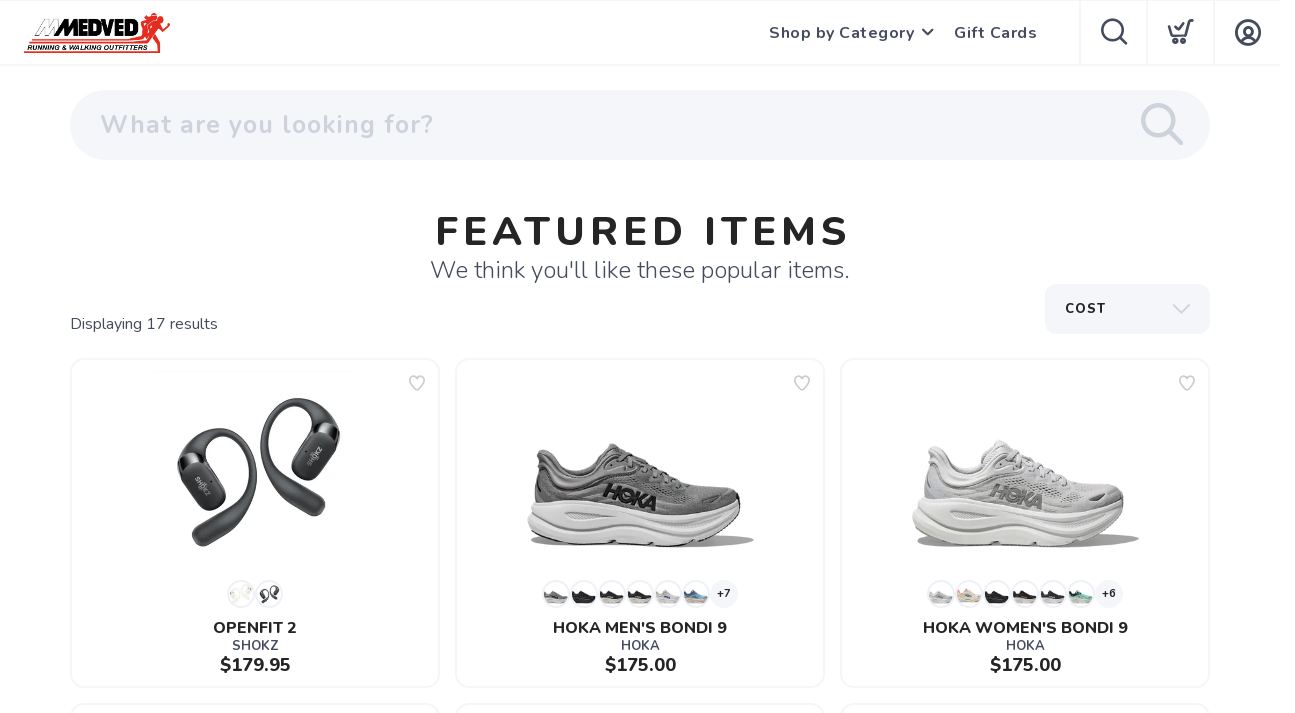

--- FILE ---
content_type: text/html; charset=utf-8
request_url: https://shop.medvedrunwalk.com/
body_size: 8787
content:
<!DOCTYPE html>
<html lang="en">

<head>
  
  
  <script async src="https://www.googletagmanager.com/gtag/js?id=UA-156500279-2"></script>
<script>
window.dataLayer = window.dataLayer || [];
function gtag() { dataLayer.push(arguments);}
gtag("js", new Date());
gtag("config", "UA-156500279-2");
</script>



  <meta charset="utf-8" />
  <title>Shop Medved Running and Walking Outfitters</title>
  <meta name="viewport" content="width=device-width, initial-scale=1" />
  <meta name="keywords" content="Running Shoes, Walking Shoes, Running, Walking" />
  <meta name="description" content="Medved Running and Walking Outfitters is Rochesters premiere store for running, walking, and outdoo" />
  <!-- Icons -->
  <meta name="msapplication-TileColor" content="#1bb8de" />
  <meta name="msapplication-TileImage" content="/assets/branding/shop.medvedrunwalk.com/ms-icon-144x144.png" />
  <meta name="theme-color" content="#a61c00" />
  <meta property="og:title" content="Shop Medved Running and Walking Outfitters Medved" />  
  <meta property="og:image" content="https://shop.medvedrunwalk.com/assets/branding/shop.medvedrunwalk.com/logo.png" />
  <meta property="og:description" content="Serving Rochester since 1984.<P>Need something you can't find?<BR>Call us at 585-248-3420." />
  <link rel="canonical" href="https://shop.medvedrunwalk.com/" />
  <link rel="shortcut icon" id="appFavicon" href="/assets/branding/shop.medvedrunwalk.com/favicon.ico" />
  <link rel="apple-touch-icon" id="appFaviconApple57" sizes="57x57" href="/assets/branding/shop.medvedrunwalk.com/apple-icon-57x57.png" />
  <link rel="apple-touch-icon" id="appFaviconApple60" sizes="60x60" href="/assets/branding/shop.medvedrunwalk.com/apple-icon-60x60.png" />
  <link rel="apple-touch-icon" id="appFaviconApple72" sizes="72x72" href="/assets/branding/shop.medvedrunwalk.com/apple-icon-72x72.png" />
  <link rel="apple-touch-icon" id="appFaviconApple76" sizes="76x76" href="/assets/branding/shop.medvedrunwalk.com/apple-icon-76x76.png" />
  <link rel="apple-touch-icon" id="appFaviconApple114" sizes="114x114" href="/assets/branding/shop.medvedrunwalk.com/apple-icon-114x114.png" />
  <link rel="apple-touch-icon" id="appFaviconApple120" sizes="120x120" href="/assets/branding/shop.medvedrunwalk.com/apple-icon-120x120.png" />
  <link rel="apple-touch-icon" id="appFaviconApple144" sizes="144x144" href="/assets/branding/shop.medvedrunwalk.com/apple-icon-144x144.png" />
  <link rel="apple-touch-icon" id="appFaviconApple152" sizes="152x152" href="/assets/branding/shop.medvedrunwalk.com/apple-icon-152x152.png" />
  <link rel="apple-touch-icon" id="appFaviconApple180" sizes="180x180" href="/assets/branding/shop.medvedrunwalk.com/apple-icon-180x180.png" />
  <link rel="icon" type="image/png" id="appFavicon192" sizes="192x192" href="/assets/branding/shop.medvedrunwalk.com/android-icon-192x192.png" />
  <link rel="icon" type="image/png" id="appFavicon32" sizes="32x32" href="/assets/branding/shop.medvedrunwalk.com/favicon-32x32.png" />
  <link rel="icon" type="image/png" id="appFavicon96" sizes="96x96" href="/assets/branding/shop.medvedrunwalk.com/favicon-96x96.png" />
  <link rel="icon" type="image/png" id="appFavicon16" sizes="16x16" href="/assets/branding/shop.medvedrunwalk.com/favicon-16x16.png" />
  <!-- Font Preloading - Optimized for Performance -->
  <link rel="preconnect" href="https://fonts.googleapis.com" crossorigin>
  <link rel="preconnect" href="https://fonts.gstatic.com" crossorigin>
  <link rel="preload" as="style" href="https://fonts.googleapis.com/css2?family=Nunito:wght@300;400;600;700;800&display=swap">
  <link rel="stylesheet" href="https://fonts.googleapis.com/css2?family=Nunito:wght@300;400;600;700;800&display=swap" media="print" onload="this.media='all'">
  <noscript><link rel="stylesheet" href="https://fonts.googleapis.com/css2?family=Nunito:wght@300;400;600;700;800&display=swap"></noscript>
  <!-- Styles -->
  <link href="/assets/styles/font-variables.css?v=1.0.5" rel="stylesheet" type="text/css" media="all" />
  <style>:root { --font-primary: "Nunito", "Open Sans", "Helvetica Neue", sans-serif; }</style>
  <link href="/assets/admin/styles/spectrum.css?v=1.0.5" rel="stylesheet" type="text/css" media="all" />
  <link href="/assets/styles/bootstrap.css?v=1.0.5" rel="stylesheet" type="text/css" media="all"/>
  <link href="/assets/styles/themify-icons.css?v=1.0.5" rel="stylesheet" type="text/css" media="all" />
  <link href="/assets/styles/flexslider.css?v=1.0.5" rel="stylesheet" type="text/css" media="all" />
  <link href="/assets/styles/theme.css?v=1.0.5" rel="stylesheet" type="text/css" media="all" />
  <link href="/assets/styles/custom.css?v=1.0.5" rel="stylesheet" type="text/css" media="all" />
  <link href="/assets/styles/runfree.css?v=1.0.5" rel="stylesheet" type="text/css" media="all" />
  <link href="/assets/styles/modal.css?v=1.0.5" rel="stylesheet" type="text/css" />
	<link href="/assets/styles/datetimepicker.css?v=1.0.5" rel="stylesheet" type="text/css" media="all" />
  <link href="/assets/styles/font-awesome.min.css?v=1.0.5" rel="stylesheet" type="text/css" media="all" />
  <link rel="stylesheet" href="/assets/styles/tooltips.css?v=1.0.5" rel="stylesheet" type="text/css" media="all" />
  <link href="/assets/styles/runfreefont.css?v=1.0.5" rel="stylesheet" type="text/css" media="all" />
  <link href="/assets/branding/shop.medvedrunwalk.com/branding.css?v=1.0.5" rel="stylesheet" type="text/css" media="all" />
  <script src="https://ajax.googleapis.com/ajax/libs/jquery/3.7.1/jquery.min.js"></script>
  
  <style>
    :root {
      --primary: #a61c00;
      --primaryOpaque: rgba(166,28,0,0.1);
      --secondary: #434c5e;
      --white: #FFF;
      --almostblack: #252525;
      --grey: #eff1f5;
      --red: #ff104b;
      --shadow: 0px 0px 8px 2px rgba(0, 0, 0, 0.08);
      --bigShadow: 0px 12px 23px 0px rgba(0, 0, 0, .1);
      --transition: 0.5s;
      --even: #FCFCFC;
      --siteLogo: url(/assets/branding/shop.medvedrunwalk.com/logo.png);
      --input: #F5F6FA;
      --border: #f5f6fa;
      --inputfocus: #e7ebf1;
      --glass: rgba(250, 250, 250, 0.7);
      --navutility: #f5f8fb;
      --menu: #434c5e;
      --filterhr: #d2d8e5;
      --bggrey: #f5f6fa;
      --thumbloader: linear-gradient(90deg, #eef1f5 0px, #fbfbfd 40px, #eef1f5 80px);
      --skeleton-one: #e7e8eb;
      --skeleton-two: #f0f0f0;
      --disappearing-header: linear-gradient(to bottom, rgba(245, 246, 250, 1) 0%, rgba(245, 246, 250, 0) 100%);
      --disappearing-footer: linear-gradient(to bottom, rgba(245, 246, 250, 0) 0%, rgba(245, 246, 250, 1) 100%);
    }
  </style>
  <link href="/assets/styles/round.css" rel="stylesheet" type="text/css" media="all" />
  <script>
    var logoCard = '/assets/branding/shop.medvedrunwalk.com/logo.png';
    var logoUrl = '/';
  </script>
  
  <script>var cdnOn = false;</script>
<script type="text/javascript">var _learnq;</script><script type="text/javascript">window.blueshift = null;</script>
  <!-- End Header Script -->
</head>

<body class="scroll-assist">
  
  
  <!-- Cart Template //-->
  <li id="CartTemplate" class="cartItem template">
    <div class="productImage" style="background-image: url('{{product.url}}')"></div>
    <div class="rel">
      <div class="productName">{{product.name}}</div>
      <div class="productPrice">
        {{product.quantity}} at ${{product.cost}} - {{product.options}}
      </div>
      <div class="remove" data-index="{{index}}"></div>
    </div>
  </li>

  <div class="nav-container">
    <nav>
      <div class="nav-bar">
        <div class="module left">
          <img id="StoreLogo" class="logo logo-dark" alt="Medved" src="/assets/branding/shop.medvedrunwalk.com/logo.png" />
        </div>
        <div class="module right widget-handle mobile-toggle visible-sm visible-xs">
          <i class="icon-Main-Menu mobilemenu"></i>
        </div>
        <div class="module-group right pt0 pb0">

          <!-- User Pod -->
          <div id="AccountMenu" class="module right widget-handle">
            <ul class="menu">
              <li class="has-dropdown-account" style="border-top: unset;"><i class="icon-Profile"></i>
                <span class="title">My Account</span>
                <ul style="margin-top: -7px; margin-right: -20px;"><li><a href="/login"><i class="icon-Log-In dropdown-icon"></i> Login</a></li><li><a href="/signup"><i class="icon-Signup dropdown-icon"></i> Signup</i></a></li></ul>
              </li>
            </ul>
          </div>

          <!-- Cart Pod -->
          <div id="CartMenuSize" class="module widget-handle cart-widget-handle right ecomtrue">
            <div class="cart max" data-url="/cart">
              <i class="icon-ti-Cart"></i>
              <span id="CartItemCount" class="label number"></span>
              <span class="title">Shopping Cart</span>
            </div>
            <div id="CartMenu" class="function">
              <div class="widget" style="padding: 16px;">
                <h6 class="title">Shopping Cart</h6>
                <hr />
                <ul id="CartInfo" class="cart-overview"></ul>
                <div class="cart-controls mt16">
                  <a class="btn btn-sm btn-filled" href="/cart">View Cart</a>
                  <div class="list-inline pull-right">
                    <span class="cart-total">Total: </span>
                    <span id="CartTotal" class="number"></span>
                  </div>
                </div>
              </div>
            </div>
          </div>

          <!-- Search Pod -->
          <div id="SearchMenu" class="module widget-handle search-widget-handle right ecomtrue">
            <div class="search max">
              <i class="icon-ti-search"></i>
              <span class="title">Search Site</span>
            </div>
            <div class="function">
              <div class="search-form">
                <input type="text" placeholder="Search" class="searchFor" />
                <div id="Suggestions"></div>
              </div>
            </div>
          </div>

          <!-- Menu Pod  -->
          <div id="TheMenu" class="module left">
            <ul id="MainMenu" class="menu"><li class="has-dropdown"><a href="#">Shop by Category</a><ul class="mega-menu"><li><ul id="HeaderCategories"></ul></li></ul></li><li id="GiftCardCart"><a href="/giftcard">Gift Cards</a></li><li style="display:none"></li></ul>
          </div>

        </div>
        <!-- End Modal Group -->

      </div>
    </nav>
  </div>
  <div class="main-container"></div>
<link href="/assets/styles/home.css" rel="stylesheet" type="text/css" media="all" />

<!-- Wishlist Login Modal -->
<div id="WishlistLoginModal" class="modal box">
  <div class="close"></div>
  <div class="modal-header">
    <div class="wishlist-color-modal mb24"></div>
    <div>
        <div class="title mt0">Save to Wishlist</div>
        <div class="subtitle mt0 mb8">Please login or sign up to save items to your wishlist</div>
    </div>
  </div>
  <div class="grid two" style="gap: 12px; margin-top: 24px;">
    <a href="/login" class="button hollow" style="text-decoration: none; color: white; text-align: center;">Login</a>
    <a href="/signup" class="button" style="text-decoration: none; color: white; text-align: center;">Sign Up</a>
  </div>
</div>

<div id="MainArea" class="main-container" style="min-height: 100vh;"></div>

<script src="/assets/scripts/shared/colorSwatches.js"></script>
<script>
    var page = {
        init: function() {
            brand.filter.size = 1000;
            context.set("storeTerms", { brand: { label: "", id: -1 }, categories: { label: "", id: -1 }, filter: "", filters: [], sizes: [], widths: [] });

			page.events();
            // if (context.isDirty("homepage")) 
            homepage.get();
            brand.get();
        },
        events: function() {
            context.addListener("popular", page.productsLoaded);
			context.addListener("homepage", page.homeLoaded);
            context.addListener("brands", page.brandsLoaded);
        },
        homeLoaded: function(e) {
            homepage.data = e; 
            if (homepage.data.unset) {
                window.location = "/shop"; 
            } else {
                var sort = homepage.data.sort.split(',');

                for (var i=0; i<sort.length; i++) {
                    if (sort[i]=="Slides"&&homepage.data.isSlides) $("#MainArea").append('<section id="SlideSection" class="white pt-xs-16 pb8 pb-xs-0 overflowvisible homeslider"><div class="container"><div class="row"><div class="col-sm-12"><div class="image-slider slider-all-controls controls-inside"><ul id="SlideList" class="slides"></ul></div></div></div></div></section>');
                    else if (sort[i]=="Brands"&&homepage.data.isBrand) $("#MainArea").append('<section id="BrandSection" class="white projects pt32 pt-sm-16 pt-xs-0 pb32 pb-sm-16 overflowvisible" style="display: none;"><div class="row"><div class="col-sm-12 text-center"><h2 id="BrandTitle" class="uppercase mb0 extrabold categorytitle"></h2><h3 id="BrandSubTitle" class="mb16 mb-xs-8 categorysubtitle"></h3></div></div><div class="container"><div id="BrandList" class="centerrow"></div></div></section>');
                    else if (sort[i]=="Search") $("#MainArea").append('<section id="SearchSection" class="white projects pt24 pt-sm-8 pt-xs-0 pb0 overflowvisible"><div class="container"><div class="row"><div class="col-sm-12 text-center"><input id="SearchFor" class="search" type="search" placeholder="What are you looking for?" /></div></div></div></section>');
                    else if (sort[i]=="Categories"&&homepage.data.isCategory) $("#MainArea").append('<section id="CategorySection" class="white projects pt24 pt-sm-8 pt-xs-0 pb0 overflowvisible"><div class="row"><div class="col-sm-12 text-center"><h2 id="CategoryTitle" class="uppercase mb0 extrabold categorytitle"></h2><h3 id="CategorySubTitle" class="mb16 mb-xs-8 categorysubtitle"></h3></div></div><div class="container"><div id="CategoryList" class="row"></div></div></section>');
                    else if (sort[i]=="Vendors"&&homepage.data.isVendor) $("#MainArea").append('<section id="VendorSection" class="white projects pt24 pt-sm-8 pt-xs-0 pb0 overflowvisible"><div class="row"><div class="col-sm-12 text-center"><h2 id="VendorTitle" class="uppercase mb0 extrabold categorytitle"></h2><h4 id="VendorSubTitle" class="mb16 mb-xs-8 categorysubtitle"></h4></div></div><div class="container"><div id="FullList" class="row"></div><div id="HalfList" class="row"></div></div></section>');
                    else if (sort[i]=="Featured Items"&&homepage.data.isFeatured) $("#MainArea").append('<section id="FeaturedSection" class="white projects pt24 pt-sm-8 pt-xs-0 pb0 pb48 overflowvisible" style="text-align: center;"><div class="row"><div class="col-sm-12 text-center"><h2 id="FeaturedTitle" class="uppercase mb0 extrabold categorytitle"></h2><h4 id="FeaturedSubTitle" class="mb0 categorysubtitle"></h4></div></div><div class="container"><div class="row"><div class="col-md-10 text-left mt16"><span class="input-lh">Displaying <span id="FeaturedTotal"></span> results</span></div><div class="col-md-2 col-sm-4"><div class="select-option"><i class="ti-angle-down"></i><select id="SortType"><option value="1">Brand</option><option value="2">Name</option><option value="3">Cost</option></select></div></div></div><div class="row"></div><div id="FeaturedList" class="grid responsive-product-grid"><div class="sbl-circ-path"></div></div></div></section>');
                }
                $("#CategoryTitle").html(homepage.data.categoryTitle);
                $("#CategorySubTitle").html(homepage.data.categorySubTitle);
                $("#BrandTitle").html(homepage.data.brandTitle);
                $("#BrandSubTitle").html(homepage.data.brandSubTitle);
                $("#VendorTitle").html(homepage.data.vendorTitle);
                $("#VendorSubTitle").html(homepage.data.vendorSubTitle);
                $("#FeaturedTitle").html(homepage.data.featuredTitle);
                $("#FeaturedSubTitle").html(homepage.data.featuredSubTitle);

                if (homepage.data.isBrand) $("#BrandSection").show();

                $("#SlideList").html("");
                $("#CategoryList").html("");
                $("#FullList").html("");
                $("#HalfList").html(""); 
                for (var i=0; i<homepage.data.pods.length; i++) {
                    var pod = homepage.data.pods[i];
                    var url = pod.url; //pod.url.replace(/[^a-z0-9/.:]+/gi, "");
                    pod.url = url;
                    if (pod.sectionId==1) {
                        if (pod.linkText==null) pod.linkText = "Learn More";
                        var sizedUrl = pod.imageUrl.split('/assets/products/').join('/images/2000/');
                        $("#SlideList").append('<li class="fillslide" style="background-size:cover;background-image: url('+sizedUrl+');"><a href="' + pod.url + '" class="full-slide-link" aria-label="'+pod.linkText+'"></a>\n<div class="slide-content">' + (pod.showLinkText ? ('<a class="slidermore iconbutton NoButton" href="'+pod.url+'">' + (pod.showLinkText ? pod.linkText : '') + '</a></div>') : '') + '</li>');
                    } else if (pod.sectionId==2) {
                        var sizedUrl = pod.imageUrl.split('/assets/products/').join('/images/380/');
                        $("#CategoryList").append('<div class="col-xs-6 col-sm-4 col-md-3 mb24 project" data-filter="Category"><div class="image-tile hover-tile text-center" style="background-size: cover;background-image: url('+sizedUrl+');"><a href="'+pod.url+'" class="categorygradient"><div class="hover-state"><h4 class="uppercase mb8 extrabold">'+pod.label+'</h4></div></a></div></div>');
                    } else if (pod.sectionId==3) {
                        var sizedUrl = pod.imageUrl.split('/assets/products/').join('/images/2000/');
                        if (pod.type==1||pod.typeId==1) {
                            $("#FullList").append('<div class="col-xs-12 col-sm-12"><div class="image-tile sponsor-tile text-center tile"><a href="'+pod.url+'"><img alt="image" class="background-image" src="'+sizedUrl+'" /><div class="hover-state"><h4 class="uppercase mb8 extrabold">Learn More</h4></div></a></div></div>');
                        } else {
                            $("#HalfList").append('<div class="col-xs-12 col-sm-6"><div class="image-tile sponsor-tile tile"><a href="'+pod.url+'"><img alt="image" class="background-image" src="'+sizedUrl+'" /><div class="hover-state"><h4 class="uppercase mb8 extrabold">Learn More</h4></div></a></div></div>');
                        }
                    }
                }
                $("#SortType").val(homepage.data.featuredSort);
                $("#SortType").off("change");
                $("#SortType").on("change",page.getFeatured);
                $("#SearchFor").keyup(page.filter);
                page.getFeatured();


                $('.slider-all-controls').flexslider({
                    start: function(slider){
                        if(slider.find('.slides li:first-child').find('.fs-vid-background video').length){
                        slider.find('.slides li:first-child').find('.fs-vid-background video').get(0).play(); 
                        }
                    },
                    after: function(slider){
                        if(slider.find('.fs-vid-background video').length){
                            if(slider.find('li:not(.flex-active-slide)').find('.fs-vid-background video').length){
                                slider.find('li:not(.flex-active-slide)').find('.fs-vid-background video').get(0).pause();
                            }
                            if(slider.find('.flex-active-slide').find('.fs-vid-background video').length){
                                slider.find('.flex-active-slide').find('.fs-vid-background video').get(0).play();
                            }
                        }
                    }
                });
                $('.slider-paging-controls').flexslider({
                    animation: "slide",
                    directionNav: false
                });
                $('.slider-arrow-controls').flexslider({
                    controlNav: false
                });
                $('.slider-thumb-controls .slides li').each(function() {
                    var imgSrc = $(this).find('img').attr('src');
                    $(this).attr('data-thumb', imgSrc);
                });
                $('.slider-thumb-controls').flexslider({
                    animation: "slide",
                    controlNav: "thumbnails",
                    directionNav: true
                });
                $('.logo-carousel').flexslider({
                    minItems: 1,
                    maxItems: 4,
                    move: 1,
                    itemWidth: 200,
                    itemMargin: 0,
                    animation: "slide",
                    slideshow: true,
                    slideshowSpeed: 3000,
                    directionNav: false,
                    controlNav: false
                });                
            }
            if (context.isDirty("brands")) brand.get();
        },
        filter: function(e) {
            if (e.keyCode == 13) {
                window.location = '/shop#search='+$(e.currentTarget).val().trim();
            } 
        }, 
        getFeatured: function(e) {
            products.popular($("#SortType").val());
        },
        brandsLoaded: function(e) {
            var html = '';
            brand.data = e;
            for (var i=0; i<brand.data.length; i++) {
                var data = brand.data[i]; 
                var name = data.name;
                if (data.label!=null&&data.label.trim().length>0) name = data.label;
                html  += '<a href="/brand/'+data.brandId+'/'+name.trim().toLowerCase().split('\'').join('').replace(/\W/g, '-')+'" rel="cononical"><div class="brand-box">'+name+'</div></div>';
            }
            $("#BrandList").html(html);
        },
        productsLoaded: function(e) {
            $("#FeaturedList").html("");
            var data = context.get("popular").data;
            if (data.length > 0) {
                for (var i=0; i<data.length; i++) {
                    var brand = data[i].brandName;
                    var onsale = "";
                    if (data[i].isOnSale) onsale = " show";
                    if (data[i].label!=null&&data[i].label.trim().length>0) brand = data[i].label;
          
                    var url = "/product/" + data[i].productId + "/" + brand.trim().toLowerCase().replace(/\W/g, '-') + "/" + data[i].name.trim().toLowerCase().split('\'').join('').replace(/\W/g, '-');

                    var html = '<div id="RowTemplate" class="product clickable featureditem" data-url="'+url+'">';
                    if (data[i].isOnSale) html += '<span class="salelabel show">SALE</span>';
                    html += '<button class="wishlist-toggle inactive" data-product-id="'+data[i].productId+'" aria-label="Add to wishlist"><div class="btn__effect"><svg class="heart-stroke" viewBox="20 18 29 28" aria-hidden="true" focusable="false"><path d="M28.3 21.1a4.3 4.3 0 0 1 4.1 2.6 2.5 2.5 0 0 0 2.3 1.7c1 0 1.7-.6 2.2-1.7a3.7 3.7 0 0 1 3.7-2.6c2.7 0 5.2 2.7 5.3 5.8.2 4-5.4 11.2-9.3 15a2.8 2.8 0 0 1-2 1 3.4 3.4 0 0 1-2.2-1c-9.6-10-9.4-13.2-9.3-15 0-1 .6-5.8 5.2-5.8m0-3c-5.3 0-7.9 4.3-8.2 8.5-.2 3.2.4 7.2 10.2 17.4a6.3 6.3 0 0 0 4.3 1.9 5.7 5.7 0 0 0 4.1-1.9c1.1-1 10.6-10.7 10.3-17.3-.2-4.6-4-8.6-8.4-8.6a7.6 7.6 0 0 0-6 2.7 8.1 8.1 0 0 0-6.2-2.7z"></path></svg><svg class="heart-full" viewBox="0 0 19.2 18.5" aria-hidden="true" focusable="false"><path d="M9.66 18.48a4.23 4.23 0 0 1-2.89-1.22C.29 10.44-.12 7.79.02 5.67.21 2.87 1.95.03 5.42.01c1.61-.07 3.16.57 4.25 1.76A5.07 5.07 0 0 1 13.6 0c2.88 0 5.43 2.66 5.59 5.74.2 4.37-6.09 10.79-6.8 11.5-.71.77-1.7 1.21-2.74 1.23z"></path></svg><svg class="broken-heart" xmlns="http://www.w3.org/2000/svg" width="32" height="12" viewBox="5.707 17 32 12"><g fill="var(--red)"><path class="broken-heart--left" d="M21.865 28.735V18.703a3.562 3.562 0 0 0-2.567-1.476c-2.916.017-3.378 2.403-3.538 4.756-.118 1.781.227 4.006 4.672 7.737a2.544 2.544 0 0 0 1.428 1.025l-.008-.008.013-.002z"/><path class="broken-heart--right" d="M27.868 22.045c-.135-2.588-1.277-4.823-3.697-4.823a3.258 3.258 0 0 0-2.302 1.487l-.004-.003v10.035a2.215 2.215 0 0 0 1.289-1.033c.598-.596 4.882-5.99 4.714-9.663z"/></g><path class="broken-heart--crack" fill="none" stroke="#FFF" stroke-miterlimit="10" d="M21.865 18.205v10.573"/></svg><div class="effect-group"><span class="effect"></span><span class="effect"></span><span class="effect"></span><span class="effect"></span><span class="effect"></span></div></div></button>';
                    
                    html += '<div class="image" style="background-image: url(\''+products.getSize(380, data[i].url)+'\')"></div>';
                    
                    // Add color swatches container for products with multiple colors
                    if (data[i].totalColors > 1) {
                        html += '<div class="colorswatches" data-product-name="'+data[i].name.replace(/"/g, '&quot;')+'" data-site-id="4" data-total-colors="'+data[i].totalColors+'"></div>';
                    }

                    var priceHtml = '';
                    if (data[i].isOnSale) { 
                        var retail = data[i].retail;
                        if (retail > data[i].cost) priceHtml = '<span class="struck">$' + retail.toFixed(2) + '</span> $' + data[i].cost.toFixed(2);
                        else priceHtml = '$'+data[i].cost.toFixed(2);
                    } else priceHtml = '$'+data[i].cost.toFixed(2);

                    html += '<div class="name">'+data[i].name+'</div><div class="brand uppercase">'+brand+'</div><div class="price">'+priceHtml+'</div><a href="'+url+'" rel="canonical"></a></div>';
                    $("#FeaturedList").append(html);
                }
                $("#FeaturedTotal").html(data.length);
                
                // Apply stagger animation to products
                document.querySelectorAll('#FeaturedList .product').forEach((el, i) => el.style.setProperty('--i', i + 1));
                
                // Load color swatches for products
                colorSwatches.init('#FeaturedList');
                colorSwatches.load();
                
                // Setup wishlist handlers and update button states
                page.setupWishlistHandlers();
                if (wishlist && wishlist.isLoaded) {
                    page.updateWishlistButtons();
                }
            }   
            $(".clickable").off("click").on("click", function(e) {
                if (!$(e.target).closest('a, .wishlist-toggle, .colorswatch').length) {
                    page.goto(e);
                }
            });
            
            // Load wishlist data if user is logged in
            if (user && user.data && user.data.memberId && wishlist && !wishlist.isLoaded) {
                wishlist.load(function() {
                    page.updateWishlistButtons();
                });
            }
        },
        updateWishlistButtons: function() {
            if (!wishlist || !wishlist.isLoaded) {
                return;
            }
            
            $('#FeaturedList .wishlist-toggle').each(function() {
                const $button = $(this);
                const productId = parseInt($button.attr('data-product-id'));
                
                if (wishlist.has(productId)) {
                    $button.removeClass('inactive').addClass('active');
                    $button.attr('aria-label', 'Remove from wishlist');
                } else {
                    $button.removeClass('active').addClass('inactive');
                    $button.attr('aria-label', 'Add to wishlist');
                }
            });
        },
        setupWishlistHandlers: function() {
            $('#FeaturedList').off('click.wishlist');
            
            $('#FeaturedList').on('click.wishlist', '.wishlist-toggle', function(e) {
                e.stopPropagation();
                e.preventDefault();
                
                if (!user || !user.data || !user.data.memberId) {
                    modal.show('WishlistLoginModal');
                    return;
                }
                
                const $button = $(this);
                const productId = parseInt($button.attr('data-product-id'));
                
                if ($button.hasClass("deactivate")) {
                    $button.removeClass("deactivate");
                }
                if ($button.hasClass("active")) {
                    $button.addClass("deactivate");
                }
                
                wishlist.toggle(productId, function(response) {
                    if (response.error) {
                        growler.error("Failed to update wishlist");
                    } else {
                        if (response.isAdded) {
                            $button.removeClass("inactive deactivate").addClass("active");
                            $button.attr("aria-label", "Remove from wishlist");
                            growler.success("Added to wishlist");
                        } else {
                            setTimeout(function() {
                                $button.removeClass("active deactivate").addClass("inactive");
                                $button.attr("aria-label", "Add to wishlist");
                            }, 800);
                            growler.success("Removed from wishlist");
                        }
                    }
                });
            });
        },
        goto: function (e) {
            window.location = $(e.currentTarget).data("url");
        }
    }
</script>
<footer class="footer-1 storefooter">
    <div id="SocialArea">
        <div class="footer-title" style="margin-bottom: 10px; font-weight: 600;">Follow Us, We're Social</div>
        <div id="SocialLinks" class="list-inline social-list" style="margin-bottom: 8px;"></div>
    </div>
    <div class="row">
        <div class="col-sm-12 text-center">
            <p style="margin-bottom: 0px;"><a href="/terms">Terms</a> • <a href="/privacy">Privacy</a><span class="ecomtrue"> • <a href="/returns">Shipping + Returns</a></span></p>
            <p style="margin-bottom: 0px;">© Copyright Medved - All Rights Reserved</p>
            <p style="margin-bottom: 0px;"><a href="https://www.runfreeproject.com" class="proud box-shadow-wide-link bridaloff" style="margin-top: 10px;" target="_blank"><img alt="Background Image" class="background-image" width="200px" height="47px" style="margin-left: -15px;" src="/assets/images/proud.webp"></a></p>
        </div>
    </div>
    <a class="btn btn-sm back-to-top inner-link" href="#top">Top</a>
</footer> 

</div>
<div class="fullLoading">
    <div id="progress">
        <span class="spinner-icon"></span>
    </div>
        <div class="running">
            <div class="outer">
                <div class="body">
                    <div class="arm behind"></div>
                    <div class="arm front"></div>
                    <div class="leg behind"></div>
                    <div class="leg front"></div>
                </div>
            </div>
        </div>
    </div>
</div>
<div class="fullLoadingOrders">
    <div id="progress">
        <span class="spinner-icon"></span>
    </div>
    <div class="running">
        <div class="outer">
            <div class="body">
                <div class="arm behind"></div>
                <div class="arm front"></div>
                <div class="leg behind"></div>
                <div class="leg front"></div>
            </div>
        </div>
    </div>
    <div class="loadMessage">
        <span class="header">Processing, Please be patient</span><br/>
        <span style="color: #ff0072; font-weight: 800;">
            Don't Tap Back or Close the Window!<br>
            This could cause the order to duplicate or fail.<br>
        </span>
        <span id="CheckoutStatus"></span>
    </div>
</div>

<div class="maintenence" data-nosnippet>
    <div class="logo" style="background-image: url(/assets/branding/shop.medvedrunwalk.com/logo.png);"></div>
    <div class="message">Unfortunately, our digital storefront is down for a bit of maintenance. In the meantime, feel free to shop us in-store. Please check back again soon.</div>
</div> 

<!-- 3rd Party Includes -->
<script src="https://cdn.jsdelivr.net/npm/bootstrap@4.3.1/dist/js/bootstrap.min.js" integrity="sha384-JjSmVgyd0p3pXB1rRibZUAYoIIy6OrQ6VrjIEaFf/nJGzIxFDsf4x0xIM+B07jRM" crossorigin="anonymous"></script>
<script src="/assets/scripts/flexslider.min.js"></script> 
<script src="/assets/scripts/masonry.min.js"></script>
<script src="/assets/scripts/smooth-scroll.min.js"></script>
<script src="https://cdnjs.cloudflare.com/ajax/libs/moment.js/2.29.4/moment.min.js"></script>
<script type="text/javascript" src="/assets/admin/scripts/spectrum.js?v=1.0.5"></script>
<!-- Model Objects -->
<script type="text/javascript" src="/assets/admin/scripts/models/products.js?v=1.0.5"></script>
<script type="text/javascript" src="/assets/admin/scripts/models/category.js?v=1.0.5"></script>
<script type="text/javascript" src="/assets/admin/scripts/models/brand.js?v=1.0.5"></script>
<script type="text/javascript" src="/assets/admin/scripts/models/discounts.js?v=1.0.5"></script>
<script type="text/javascript" src="/assets/admin/scripts/models/orders.js?v=1.0.5"></script>
<script type="text/javascript" src="/assets/admin/scripts/models/taxes.js?v=1.0.5"></script>
<script type="text/javascript" src="/assets/admin/scripts/models/states.js?v=1.0.5"></script>
<script type="text/javascript" src="/assets/admin/scripts/models/country.js?v=1.0.5"></script>
<script type="text/javascript" src="/assets/admin/scripts/models/homepage.js?v=1.0.5"></script>
<script type="text/javascript" src="/assets/admin/scripts/models/customers.js?v=1.0.5"></script>
<script type="text/javascript" src="/assets/admin/scripts/models/site.js?v=1.0.5"></script>
<script type="text/javascript" src="/assets/admin/scripts/models/user.js?v=1.0.5"></script>
<script type="text/javascript" src="/assets/admin/scripts/models/address.js?v=1.0.5"></script>
<script type="text/javascript" src="/assets/admin/scripts/models/contents.js?v=1.0.5"></script>
<script type="text/javascript" src="/assets/admin/scripts/models/socials.js?v=1.0.5"></script>
<script type="text/javascript" src="/assets/admin/scripts/models/orders.js?v=1.0.5"></script>
<script type="text/javascript" src="/assets/admin/scripts/models/merchant.js?v=1.0.5"></script>
<script type="text/javascript" src="/assets/admin/scripts/models/store.js?v=1.0.5"></script>   
<script type="text/javascript" src="/assets/admin/scripts/models/settings.js?v=1.0.5"></script>  
<script type="text/javascript" src="/assets/scripts/models/wishlist.js?v=1.0.5"></script>
<!-- Application Core -->
<script type="text/javascript" src="/assets/admin/scripts/context.js?v=1.0.5"></script>
<script type="text/javascript" src="/assets/admin/scripts/growler.js?v=1.0.5"></script>
<script type="text/javascript" src="/assets/admin/scripts/modal.js?v=1.0.5"></script>
<script type="text/javascript" src="/assets/scripts/jquery.datetimepicker.js"></script>
<script type="text/javascript" src="/assets/admin/scripts/service.js?v=1.0.5"></script>
<script type="text/javascript" src="/assets/admin/scripts/cart.js?v=1.0.5"></script>     
<script type="text/javascript" src="/assets/admin/scripts/store.js?v=1.0.5"></script>   
<script src="/assets/scripts/scripts.js?v=1.0.5"></script>
 
</body>
</html>

--- FILE ---
content_type: image/svg+xml
request_url: https://shop.medvedrunwalk.com/assets/images/run/search.svg
body_size: 624
content:
<?xml version="1.0" encoding="utf-8"?>
<!-- Generator: Adobe Illustrator 24.3.0, SVG Export Plug-In . SVG Version: 6.00 Build 0)  -->
<svg version="1.1" id="Layer_1" xmlns="http://www.w3.org/2000/svg" xmlns:xlink="http://www.w3.org/1999/xlink" x="0px" y="0px"
	 viewBox="0 0 28.2 28.2" style="enable-background:new 0 0 28.2 28.2;" xml:space="preserve">
<style type="text/css">
	.st0{fill:#CDD2DB;}
</style>
<path class="st0" d="M27.8,25.6l-7-7c1.5-2,2.4-4.4,2.4-7.1C23.2,5.2,18,0,11.6,0C5.2,0,0,5.2,0,11.6C0,18,5.2,23.2,11.6,23.2
	c2.7,0,5.1-0.9,7.1-2.4l7,7c0.3,0.3,0.7,0.4,1.1,0.4s0.8-0.1,1.1-0.4C28.3,27.2,28.3,26.2,27.8,25.6z M3,11.6C3,6.9,6.9,3,11.6,3
	c4.7,0,8.6,3.9,8.6,8.6c0,2.3-0.9,4.4-2.4,5.9c-0.1,0-0.1,0.1-0.2,0.1s-0.1,0.1-0.1,0.2c-1.5,1.5-3.6,2.4-5.9,2.4
	C6.9,20.2,3,16.3,3,11.6z"/>
</svg>
